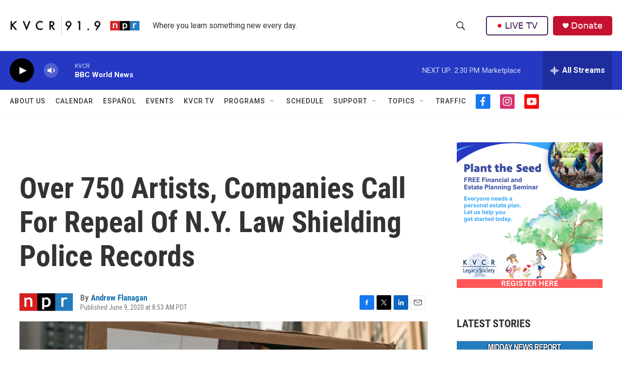

--- FILE ---
content_type: text/html; charset=utf-8
request_url: https://www.google.com/recaptcha/api2/aframe
body_size: 267
content:
<!DOCTYPE HTML><html><head><meta http-equiv="content-type" content="text/html; charset=UTF-8"></head><body><script nonce="qFYDrD2-omqxGtQZ3F_nQw">/** Anti-fraud and anti-abuse applications only. See google.com/recaptcha */ try{var clients={'sodar':'https://pagead2.googlesyndication.com/pagead/sodar?'};window.addEventListener("message",function(a){try{if(a.source===window.parent){var b=JSON.parse(a.data);var c=clients[b['id']];if(c){var d=document.createElement('img');d.src=c+b['params']+'&rc='+(localStorage.getItem("rc::a")?sessionStorage.getItem("rc::b"):"");window.document.body.appendChild(d);sessionStorage.setItem("rc::e",parseInt(sessionStorage.getItem("rc::e")||0)+1);localStorage.setItem("rc::h",'1769120736310');}}}catch(b){}});window.parent.postMessage("_grecaptcha_ready", "*");}catch(b){}</script></body></html>